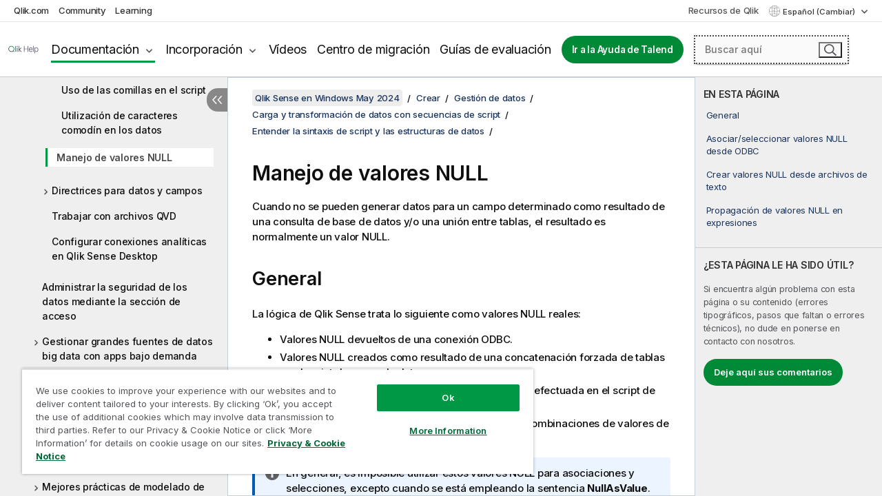

--- FILE ---
content_type: text/html; charset=utf-8
request_url: https://help.qlik.com/es-ES/sense/May2024/Subsystems/Hub/Content/Sense_Hub/Scripting/null-value-handling.htm
body_size: 77240
content:

<!DOCTYPE html>
<html lang="es">
<head data-version="5.8.5.37">
    <meta charset="utf-8" />
    <meta name="viewport" content="width=device-width, initial-scale=1.0" />
        <meta name="guide-name" content="Qlik Sense en Windows" />
    <meta name="product" content="Qlik Sense en Windows" />
    <meta name="version" content="May 2024" />

        <script type="text/javascript" src="https://d2zcxm2u7ahqlt.cloudfront.net/5b4cc16bfe8667990b58e1df434da538/search-clients/db85c396-75a2-11ef-9c3f-0242ac12000b/an.js"></script>
    <script type="text/javascript" src="https://d2zcxm2u7ahqlt.cloudfront.net/5b4cc16bfe8667990b58e1df434da538/search-clients/db85c396-75a2-11ef-9c3f-0242ac12000b/searchbox.js"></script>
    <link rel="stylesheet" href="https://d2zcxm2u7ahqlt.cloudfront.net/5b4cc16bfe8667990b58e1df434da538/search-clients/db85c396-75a2-11ef-9c3f-0242ac12000b/searchbox.css" />


    <link rel="preconnect" href="https://fonts.googleapis.com" />
    <link rel="preconnect" href="https://fonts.gstatic.com" crossorigin="anonymous" />
    <link href="https://fonts.googleapis.com/css2?family=Inter:wght@100;200;300;400;500;600;700;800;900&display=swap" rel="stylesheet" />
    
    
    
		<link rel="canonical" href="https://help.qlik.com/es-ES/sense/November2025/Subsystems/Hub/Content/Sense_Hub/Scripting/null-value-handling.htm" />
				<link rel="alternate" hreflang="de-de" href="https://help.qlik.com/de-DE/sense/May2024/Subsystems/Hub/Content/Sense_Hub/Scripting/null-value-handling.htm" />
				<link rel="alternate" hreflang="en-us" href="https://help.qlik.com/en-US/sense/May2024/Subsystems/Hub/Content/Sense_Hub/Scripting/null-value-handling.htm" />
				<link rel="alternate" hreflang="fr-fr" href="https://help.qlik.com/fr-FR/sense/May2024/Subsystems/Hub/Content/Sense_Hub/Scripting/null-value-handling.htm" />
				<link rel="alternate" hreflang="it-it" href="https://help.qlik.com/it-IT/sense/May2024/Subsystems/Hub/Content/Sense_Hub/Scripting/null-value-handling.htm" />
				<link rel="alternate" hreflang="ja-jp" href="https://help.qlik.com/ja-JP/sense/May2024/Subsystems/Hub/Content/Sense_Hub/Scripting/null-value-handling.htm" />
				<link rel="alternate" hreflang="ko-kr" href="https://help.qlik.com/ko-KR/sense/May2024/Subsystems/Hub/Content/Sense_Hub/Scripting/null-value-handling.htm" />
				<link rel="alternate" hreflang="nl-nl" href="https://help.qlik.com/nl-NL/sense/May2024/Subsystems/Hub/Content/Sense_Hub/Scripting/null-value-handling.htm" />
				<link rel="alternate" hreflang="pl-pl" href="https://help.qlik.com/pl-PL/sense/May2024/Subsystems/Hub/Content/Sense_Hub/Scripting/null-value-handling.htm" />
				<link rel="alternate" hreflang="pt-br" href="https://help.qlik.com/pt-BR/sense/May2024/Subsystems/Hub/Content/Sense_Hub/Scripting/null-value-handling.htm" />
				<link rel="alternate" hreflang="ru-ru" href="https://help.qlik.com/ru-RU/sense/May2024/Subsystems/Hub/Content/Sense_Hub/Scripting/null-value-handling.htm" />
				<link rel="alternate" hreflang="sv-se" href="https://help.qlik.com/sv-SE/sense/May2024/Subsystems/Hub/Content/Sense_Hub/Scripting/null-value-handling.htm" />
				<link rel="alternate" hreflang="tr-tr" href="https://help.qlik.com/tr-TR/sense/May2024/Subsystems/Hub/Content/Sense_Hub/Scripting/null-value-handling.htm" />
				<link rel="alternate" hreflang="zh-cn" href="https://help.qlik.com/zh-CN/sense/May2024/Subsystems/Hub/Content/Sense_Hub/Scripting/null-value-handling.htm" />
				<link rel="alternate" hreflang="zh-tw" href="https://help.qlik.com/zh-TW/sense/May2024/Subsystems/Hub/Content/Sense_Hub/Scripting/null-value-handling.htm" />
		<link rel="alternate" hreflang="x-default" href="https://help.qlik.com/en-US/sense/May2024/Subsystems/Hub/Content/Sense_Hub/Scripting/null-value-handling.htm" />


    <title>Manejo de valores  NULL | Qlik Sense en Windows Ayuda</title>
    
    

    <script type="application/ld+json">
        {
        "@context": "https://schema.org",
        "@type": "BreadcrumbList",
        "itemListElement": [
{
"@type": "ListItem",
"position": 1,
"name": "Qlik Sense en Windows",
"item": "https://help.qlik.com/es-ES/sense/May2024"
},
{
"@type": "ListItem",
"position": 2,
"name": "Crear",
"item": "https://help.qlik.com/es-ES/sense/May2024/Subsystems/Hub/Content/Sense_Hub/Introduction/create.htm"
},
{
"@type": "ListItem",
"position": 3,
"name": "Gestión de datos",
"item": "https://help.qlik.com/es-ES/sense/May2024/Subsystems/Hub/Content/Sense_Hub/LoadData/load-data.htm"
},
{
"@type": "ListItem",
"position": 4,
"name": "Carga y transformación de datos con secuencias de script",
"item": "https://help.qlik.com/es-ES/sense/May2024/Subsystems/Hub/Content/Sense_Hub/Scripting/introduction-data-modeling.htm"
},
{
"@type": "ListItem",
"position": 5,
"name": "Entender la sintaxis de script y las estructuras de datos",
"item": "https://help.qlik.com/es-ES/sense/May2024/Subsystems/Hub/Content/Sense_Hub/LoadData/understand-data-structures.htm"
},
{
"@type": "ListItem",
"position": 6,
"name": "Manejo de valores  NULL"
}
        ]
        }
    </script>


    
        <link rel="shortcut icon" type="image/ico" href="/favicon.png?v=cYBi6b1DQtYtcF7OSPc3EOSLLSqQ-A6E_gjO45eigZw" />
        <link rel="stylesheet" href="/css/styles.min.css?v=5.8.5.37" />
    
    

    
    
    


    

</head>
<body class="">


<script>/* <![CDATA[ */var dataLayer = [{'site':'help'}];/* ]]> */</script>
<!-- Google Tag Manager -->
<noscript><iframe src="https://www.googletagmanager.com/ns.html?id=GTM-P7VJSX"
height ="0" width ="0" style ="display:none;visibility:hidden" ></iframe></noscript>
<script>// <![CDATA[
(function(w,d,s,l,i){w[l]=w[l]||[];w[l].push({'gtm.start':
new Date().getTime(),event:'gtm.js'});var f=d.getElementsByTagName(s)[0],
j=d.createElement(s),dl=l!='dataLayer'?'&l='+l:'';j.async=true;j.src=
'//www.googletagmanager.com/gtm.js?id='+i+dl;f.parentNode.insertBefore(j,f);
})(window,document,'script','dataLayer','GTM-P7VJSX');
// ]]></script>
<!-- End Google Tag Manager -->



<input type="hidden" id="basePrefix" value="" />
<input type="hidden" id="baseLanguage" value="es-ES" />
<input type="hidden" id="baseType" value="sense" />
<input type="hidden" id="baseVersion" value="May2024" />

    <input type="hidden" id="index" value="116" />
    <input type="hidden" id="baseUrl" value="/es-ES/sense/May2024" />
    


    <div id="wrap">
        
        
            

<div id="mega">
    

    

    <a href="javascript:skipToMain('main');" class="skip-button">Saltar al contenido principal</a>
        <a href="javascript:skipToMain('complementary');" class="skip-button hidden-mobile">Saltar al contenido complementario</a>

    <header>
        <div class="utilities">
            <ul>
                <li><a href="https://www.qlik.com/?ga-link=qlikhelp-gnav-qlikcom">Qlik.com</a></li>
                <li><a href="https://community.qlik.com/?ga-link=qlikhelp-gnav-community">Community</a></li>
                <li><a href="https://learning.qlik.com/?ga-link=qlikhelp-gnav-learning">Learning</a></li>
            </ul>

            <div class="link">
                <a href="/es-ES/Qlik-Resources.htm">Recursos de Qlik</a>
            </div>

            <div class="dropdown language">
	<button  aria-controls="languages-list1" aria-expanded="false" aria-label="Espa&#xF1;ol est&#xE1; seleccionado actualmente. (Men&#xFA; de idiomas)">
		Espa&#xF1;ol (Cambiar)
	</button>
	<div aria-hidden="true" id="languages-list1">

		<ul aria-label="Men&#xFA; con 15 elementos.">
				<li><a href="/de-DE/sense/May2024/Subsystems/Hub/Content/Sense_Hub/Scripting/null-value-handling.htm" lang="de" tabindex="-1" rel="nofollow" aria-label="Elemento 1 de 15. Deutsch">Deutsch</a></li>
				<li><a href="/en-US/sense/May2024/Subsystems/Hub/Content/Sense_Hub/Scripting/null-value-handling.htm" lang="en" tabindex="-1" rel="nofollow" aria-label="Elemento 2 de 15. English">English</a></li>
				<li><a href="/es-ES/sense/May2024/Subsystems/Hub/Content/Sense_Hub/Scripting/null-value-handling.htm" lang="es" tabindex="-1" rel="nofollow" aria-label="Elemento 3 de 15. Espa&#xF1;ol">Espa&#xF1;ol</a></li>
				<li><a href="/fr-FR/sense/May2024/Subsystems/Hub/Content/Sense_Hub/Scripting/null-value-handling.htm" lang="fr" tabindex="-1" rel="nofollow" aria-label="Elemento 4 de 15. Fran&#xE7;ais">Fran&#xE7;ais</a></li>
				<li><a href="/it-IT/sense/May2024/Subsystems/Hub/Content/Sense_Hub/Scripting/null-value-handling.htm" lang="it" tabindex="-1" rel="nofollow" aria-label="Elemento 5 de 15. Italiano">Italiano</a></li>
				<li><a href="/ja-JP/sense/May2024/Subsystems/Hub/Content/Sense_Hub/Scripting/null-value-handling.htm" lang="ja" tabindex="-1" rel="nofollow" aria-label="Elemento 6 de 15. &#x65E5;&#x672C;&#x8A9E;">&#x65E5;&#x672C;&#x8A9E;</a></li>
				<li><a href="/ko-KR/sense/May2024/Subsystems/Hub/Content/Sense_Hub/Scripting/null-value-handling.htm" lang="ko" tabindex="-1" rel="nofollow" aria-label="Elemento 7 de 15. &#xD55C;&#xAD6D;&#xC5B4;">&#xD55C;&#xAD6D;&#xC5B4;</a></li>
				<li><a href="/nl-NL/sense/May2024/Subsystems/Hub/Content/Sense_Hub/Scripting/null-value-handling.htm" lang="nl" tabindex="-1" rel="nofollow" aria-label="Elemento 8 de 15. Nederlands">Nederlands</a></li>
				<li><a href="/pl-PL/sense/May2024/Subsystems/Hub/Content/Sense_Hub/Scripting/null-value-handling.htm" lang="pl" tabindex="-1" rel="nofollow" aria-label="Elemento 9 de 15. Polski">Polski</a></li>
				<li><a href="/pt-BR/sense/May2024/Subsystems/Hub/Content/Sense_Hub/Scripting/null-value-handling.htm" lang="pt" tabindex="-1" rel="nofollow" aria-label="Elemento 10 de 15. Portugu&#xEA;s (Brasil)">Portugu&#xEA;s (Brasil)</a></li>
				<li><a href="/ru-RU/sense/May2024/Subsystems/Hub/Content/Sense_Hub/Scripting/null-value-handling.htm" lang="ru" tabindex="-1" rel="nofollow" aria-label="Elemento 11 de 15. &#x420;&#x443;&#x441;&#x441;&#x43A;&#x438;&#x439;">&#x420;&#x443;&#x441;&#x441;&#x43A;&#x438;&#x439;</a></li>
				<li><a href="/sv-SE/sense/May2024/Subsystems/Hub/Content/Sense_Hub/Scripting/null-value-handling.htm" lang="sv" tabindex="-1" rel="nofollow" aria-label="Elemento 12 de 15. Svenska">Svenska</a></li>
				<li><a href="/tr-TR/sense/May2024/Subsystems/Hub/Content/Sense_Hub/Scripting/null-value-handling.htm" lang="tr" tabindex="-1" rel="nofollow" aria-label="Elemento 13 de 15. T&#xFC;rk&#xE7;e">T&#xFC;rk&#xE7;e</a></li>
				<li><a href="/zh-CN/sense/May2024/Subsystems/Hub/Content/Sense_Hub/Scripting/null-value-handling.htm" lang="zh" tabindex="-1" rel="nofollow" aria-label="Elemento 14 de 15. &#x4E2D;&#x6587;&#xFF08;&#x4E2D;&#x56FD;&#xFF09;">&#x4E2D;&#x6587;&#xFF08;&#x4E2D;&#x56FD;&#xFF09;</a></li>
				<li><a href="/zh-TW/sense/May2024/Subsystems/Hub/Content/Sense_Hub/Scripting/null-value-handling.htm" lang="zh" tabindex="-1" rel="nofollow" aria-label="Elemento 15 de 15. &#x4E2D;&#x6587;&#xFF08;&#x53F0;&#x7063;&#xFF09;">&#x4E2D;&#x6587;&#xFF08;&#x53F0;&#x7063;&#xFF09;</a></li>
		</ul>
	</div>
	<div class="clearfix" aria-hidden="true"></div>
</div>
        </div>

        <div class="navigation">

            <div class="mobile-close-button mobile-menu-close-button">
                <button><span class="visually-hidden">Cerrar</span></button>
            </div>
            <nav>

                <div class="logo mobile">
                    <a href="/es-ES/" class="mega-logo">
                        <img src="/img/logos/Qlik-Help-2024.svg" alt="Página de inicio de la Ayuda de Qlik" />
                        <span class=" external"></span>
                    </a>
                </div>

                <ul>
                    <li class="logo">
                        <a href="/es-ES/" class="mega-logo">
                            <img src="/img/logos/Qlik-Help-2024.svg" alt="Página de inicio de la Ayuda de Qlik" />
                            <span class=" external"></span>
                        </a>
                    </li>

                    <li class="pushdown">
                        <a href="javascript:void(0);" class="selected" aria-controls="mega-products-list" aria-expanded="false">Documentación</a>
                        <div class="pushdown-list documentation-list doc-tabs " id="mega-products-list" aria-hidden="true">

                            <div class="doc-category-list">
                                <ul>
                                    <li class="doc-category-link" id="tab1"><a href="javascript:void(0);">Cloud</a></li>
                                    <li class="doc-category-link" id="tab2"><a href="javascript:void(0);">Client-Managed</a></li>
                                    <li class="doc-category-link" id="tab3"><a href="javascript:void(0);">Documentación adicional</a></li>
                                </ul>
                            </div>

                            <a href="javascript:void(0);" class="mobile doc-category-link" id="tab1">Cloud</a>
                            <div role="tabpanel" id="tabs1_tab1_panel" class="tabpanel">
                                <div>
                                    <h2>Qlik Cloud</h2>
                                    <ul class="two">
                                        <li><a href="/es-ES/cloud-services/">Inicio</a></li>
                                        <li><a href="/es-ES/cloud-services/Subsystems/Hub/Content/Global_Common/HelpSites/introducing-qlik-cloud.htm">Introducción</a></li>
                                        <li><a href="/es-ES/cloud-services/csh/client/ChangeLogSaaS">Novedades en Qlik Cloud</a></li>
                                        <li><a href="/es-ES/cloud-services/Subsystems/Hub/Content/Global_Common/HelpSites/Talend-capabilities.htm">Qué es Qlik Talend Cloud</a></li>
                                        <li><a href="/es-ES/cloud-services/Subsystems/Hub/Content/Sense_Hub/Introduction/analyzing-data.htm">Analítica</a></li>
                                        <li><a href="/es-ES/cloud-services/Subsystems/Hub/Content/Sense_Hub/DataIntegration/Introduction/Data-services.htm">Integración de datos</a></li>
                                        <li><a href="/es-ES/cloud-services/Subsystems/Hub/Content/Sense_Hub/Introduction/qlik-sense-administration.htm">Administración</a></li>
                                        <li><a href="/es-ES/cloud-services/Subsystems/Hub/Content/Sense_QlikAutomation/introduction/home-automation.htm">Automatizaciones</a></li>
                                        <li><a href="https://qlik.dev/" class="see-also-link-external" target="_blank">Desarrollo</a></li>
                                    </ul>
                                </div>
                                <div>
                                    <h2>Otras soluciones en la nube</h2>
                                    <ul>
                                        <li><a href="/es-ES/cloud-services/Content/Sense_Helpsites/Home-talend-cloud.htm">Talend Cloud</a></li>
                                        <li><a href="https://talend.qlik.dev/apis/" class="see-also-link-external" target="_blank">Talend API Portal</a></li>
                                        <li><a href="https://www.stitchdata.com/docs/" class="see-also-link-external" target="_blank">Stitch</a></li>
                                        <li><a href="/es-ES/upsolver">Upsolver</a></li>
                                    </ul>
                                </div>
                            </div>

                            <a href="javascript:void(0);" class="mobile doc-category-link" id="tab2">Client-Managed</a>
                            <div role="tabpanel" id="tabs1_tab2_panel" class="tabpanel">
                                <div>
                                    <h2>Administrado por el cliente - Analítica</h2>
                                    <ul class="two">
                                        <!-- client managed analytics -->
                                        <li><a tabindex="-1" href="/es-ES/sense/Content/Sense_Helpsites/Home.htm">Qlik Sense para usuarios</a></li>
                                        <li><a tabindex="-1" href="/es-ES/sense-admin">Qlik Sense para administradores</a></li>
                                        <li><a tabindex="-1" href="/es-ES/sense-developer">Qlik Sense para desarrolladores</a></li>
                                        <li><a tabindex="-1" href="/es-ES/nprinting"><span lang="en">Qlik NPrinting</span></a></li>
                                        <li><a tabindex="-1" href="/es-ES/connectors"><span lang="en">Connectors</span></a></li>
                                        <li><a tabindex="-1" href="/es-ES/geoanalytics"><span lang="en">Qlik GeoAnalytics</span></a></li>
                                        <li><a tabindex="-1" href="/es-ES/alerting"><span lang="en">Qlik Alerting</span></a></li>
                                        <li><a tabindex="-1" href="/es-ES/qlikview/Content/QV_HelpSites/Home.htm"><span lang="en">QlikView</span> para usuarios y administradores</a></li>
                                        <li><a tabindex="-1" href="/es-ES/qlikview-developer"><span lang="en">QlikView</span> para desarrolladores</a></li>
                                        <li><a tabindex="-1" href="/es-ES/governance-dashboard"><span lang="en">Governance Dashboard</span></a></li>
                                    </ul>
                                </div>
                                <div>
                                    <h2>Administrado por el cliente - Integración de datos</h2>
                                    <ul class="two">
                                        <!-- client managed data integration -->
                                        <li><a tabindex="-1" href="/es-ES/replicate"><span lang="en">Qlik Replicate</span></a></li>
                                        <li><a tabindex="-1" href="/es-ES/compose"><span lang="en">Qlik Compose</span></a></li>
                                        <li><a tabindex="-1" href="/es-ES/enterprise-manager"><span lang="en">Qlik Enterprise Manager</span></a></li>
                                        <li><a tabindex="-1" href="/es-ES/gold-client"><span lang="en">Qlik Gold Client</span></a></li>
                                        <li><a tabindex="-1" href="/es-ES/catalog"><span lang="en">Qlik Catalog</span></a></li>
                                        <li><a tabindex="-1" href="/es-ES/nodegraph"><span lang="en">NodeGraph (legacy)</span></a></li>
                                        <li><a href="/talend/es-ES/studio-user-guide/">Talend Studio</a></li>
                                        <li><a href="/talend/es-ES/esb-developer-guide/">Talend ESB</a></li>
                                        <li><a href="/talend/es-ES/administration-center-user-guide">Talend Administration Center</a></li>
                                        <li><a href="/talend/es-ES/talend-data-catalog/">Talend Data Catalog</a></li>
                                        <li><a href="/talend/es-ES/data-preparation-user-guide/8.0">Talend Data Preparation</a></li>
                                        <li><a href="/talend/es-ES/data-stewardship-user-guide/8.0">Talend Data Stewardship</a></li>
                                    </ul>
                                </div>
                            </div>

                            <a href="javascript:void(0);" class="mobile doc-category-link" id="tab3">Documentación adicional</a>
                            <div role="tabpanel" id="tabs1_tab3_panel" class="tabpanel">
                                <div>
                                    <h2>Documentación adicional</h2>
                                    <ul>
                                        <li><a href="/es-ES/archive" class="archive-link">Archivo de documentación de Qlik</a></li>
                                        <li><a href="/talend/es-ES/archive" class="archive-link">Archivo de documentación de Talend</a></li>
                                        <li><div class="talend-logo"></div><a href="/talend/es-ES/">Buscar ayuda sobre los productos de Qlik Talend</a></li>
                                    </ul>
                                </div>
                            </div>
                            <div class="doc-lightbox"></div>
                        </div>

                    </li>

                    <li class="pushdown">
                        <a href="javascript:void(0);" aria-controls="mega-onboarding-list" aria-expanded="false">Incorporación</a>

                        <div class="pushdown-list documentation-list doc-tabs " id="mega-onboarding-list" aria-hidden="true">

                            <div class="doc-category-list">
                                <ul>
                                    <li class="doc-category-link" id="tab8"><a href="javascript:void(0);">Empezar con la analítica</a></li>
                                    <li class="doc-category-link" id="tab9"><a href="javascript:void(0);">Comenzar con la integración de datos</a></li>
                                </ul>
                            </div>

                            <div role="tabpanel" id="tabs1_tab8_panel" class="tabpanel">
                                <div>
                                    <h2>Incorporación de usuarios de análisis</h2>
                                    <ul class="two">
                                        <li><a tabindex="-1" href="/es-ES/onboarding">Empezar con la analítica de <span lang="en">Qlik Sense</span></a></li>

                                        <li><a tabindex="-1" href="/es-ES/onboarding/qlik-cloud-analytics-standard"><span lang="en">Administrar Qlik Cloud Analytics Estándar</span></a></li>
                                        <li><a tabindex="-1" href="/es-ES/onboarding/qlik-cloud-analytics-premium-enterprise"><span lang="en">Administrar Qlik Cloud Analytics Premium y Enterprise</span></a></li>
                                        <li><a tabindex="-1" href="/es-ES/onboarding/qlik-sense-business-admins">Administrar <span lang="en">Qlik Sense</span> <span lang="en">Business</span></a></li>
                                        <li><a tabindex="-1" href="/es-ES/onboarding/qlik-sense-enterprise-saas-admins">Administrar <span lang="en">Qlik Sense</span> <span lang="en">Enterprise SaaS</span></a></li>
                                        <li><a tabindex="-1" href="/es-ES/onboarding/qlik-cloud-government-admins"><span lang="en">Administrar Qlik Cloud Government</span></a></li>

                                        <li><a tabindex="-1" href="/es-ES/onboarding/qlik-sense-enterprise-windows-admins">Administrar <span lang="en">Qlik Sense</span> <span lang="en">Enterprise</span> en <span lang="en">Windows</span></a></li>
                                    </ul>
                                </div>
                            </div>
                            <div role="tabpanel" id="tabs1_tab9_panel" class="tabpanel">
                                <div>
                                    <h2>Incorporación de usuarios de integración de datos</h2>
                                    <ul class="">
                                        <li><a tabindex="-1" href="/es-ES/cloud-services/Subsystems/Hub/Content/Sense_Hub/DataIntegration/Introduction/Getting-started-QTC.htm"><span lang="en">Comenzar con Qlik Talend Data Integration Cloud</span></a></li>
                                        <li><a tabindex="-1" href="/talend/es-ES/talend-cloud-getting-started/Cloud/about-talend-cloud">Comenzar con Talend Cloud</a></li>
                                    </ul>
                                </div>
                            </div>                            
                            <div class="doc-lightbox"></div>
                        </div>
                    </li>


                    <li><a href="/es-ES/videos">Vídeos</a></li>

                    <li><a href="/es-ES/migration">Centro de migración</a></li>

                    <li class="mega-migration"><a href="/es-ES/evaluation-guides">Guías de evaluación</a></li>

                    <li class="hidden-desktop"><a href="/es-ES/Qlik-Resources.htm">Recursos de Qlik</a></li>

                            <li><a class="button goto" href="/talend/es-ES/">Ir a la Ayuda de Talend</a></li>


                    <li class="dropdown language-mobile">
	<a href="javascript:void(0);" aria-controls="languages-list2" aria-expanded="false" aria-label="Espa&#xF1;ol est&#xE1; seleccionado actualmente. (Men&#xFA; de idiomas)">
		Espa&#xF1;ol (Cambiar)
	</a>
	<div aria-hidden="true" id="languages-list2">

		<ul aria-label="Men&#xFA; con 15 elementos.">
				<li><a href="/de-DE/sense/May2024/Subsystems/Hub/Content/Sense_Hub/Scripting/null-value-handling.htm" lang="de" tabindex="-1" rel="nofollow" aria-label="Elemento 1 de 15. Deutsch">Deutsch</a></li>
				<li><a href="/en-US/sense/May2024/Subsystems/Hub/Content/Sense_Hub/Scripting/null-value-handling.htm" lang="en" tabindex="-1" rel="nofollow" aria-label="Elemento 2 de 15. English">English</a></li>
				<li><a href="/es-ES/sense/May2024/Subsystems/Hub/Content/Sense_Hub/Scripting/null-value-handling.htm" lang="es" tabindex="-1" rel="nofollow" aria-label="Elemento 3 de 15. Espa&#xF1;ol">Espa&#xF1;ol</a></li>
				<li><a href="/fr-FR/sense/May2024/Subsystems/Hub/Content/Sense_Hub/Scripting/null-value-handling.htm" lang="fr" tabindex="-1" rel="nofollow" aria-label="Elemento 4 de 15. Fran&#xE7;ais">Fran&#xE7;ais</a></li>
				<li><a href="/it-IT/sense/May2024/Subsystems/Hub/Content/Sense_Hub/Scripting/null-value-handling.htm" lang="it" tabindex="-1" rel="nofollow" aria-label="Elemento 5 de 15. Italiano">Italiano</a></li>
				<li><a href="/ja-JP/sense/May2024/Subsystems/Hub/Content/Sense_Hub/Scripting/null-value-handling.htm" lang="ja" tabindex="-1" rel="nofollow" aria-label="Elemento 6 de 15. &#x65E5;&#x672C;&#x8A9E;">&#x65E5;&#x672C;&#x8A9E;</a></li>
				<li><a href="/ko-KR/sense/May2024/Subsystems/Hub/Content/Sense_Hub/Scripting/null-value-handling.htm" lang="ko" tabindex="-1" rel="nofollow" aria-label="Elemento 7 de 15. &#xD55C;&#xAD6D;&#xC5B4;">&#xD55C;&#xAD6D;&#xC5B4;</a></li>
				<li><a href="/nl-NL/sense/May2024/Subsystems/Hub/Content/Sense_Hub/Scripting/null-value-handling.htm" lang="nl" tabindex="-1" rel="nofollow" aria-label="Elemento 8 de 15. Nederlands">Nederlands</a></li>
				<li><a href="/pl-PL/sense/May2024/Subsystems/Hub/Content/Sense_Hub/Scripting/null-value-handling.htm" lang="pl" tabindex="-1" rel="nofollow" aria-label="Elemento 9 de 15. Polski">Polski</a></li>
				<li><a href="/pt-BR/sense/May2024/Subsystems/Hub/Content/Sense_Hub/Scripting/null-value-handling.htm" lang="pt" tabindex="-1" rel="nofollow" aria-label="Elemento 10 de 15. Portugu&#xEA;s (Brasil)">Portugu&#xEA;s (Brasil)</a></li>
				<li><a href="/ru-RU/sense/May2024/Subsystems/Hub/Content/Sense_Hub/Scripting/null-value-handling.htm" lang="ru" tabindex="-1" rel="nofollow" aria-label="Elemento 11 de 15. &#x420;&#x443;&#x441;&#x441;&#x43A;&#x438;&#x439;">&#x420;&#x443;&#x441;&#x441;&#x43A;&#x438;&#x439;</a></li>
				<li><a href="/sv-SE/sense/May2024/Subsystems/Hub/Content/Sense_Hub/Scripting/null-value-handling.htm" lang="sv" tabindex="-1" rel="nofollow" aria-label="Elemento 12 de 15. Svenska">Svenska</a></li>
				<li><a href="/tr-TR/sense/May2024/Subsystems/Hub/Content/Sense_Hub/Scripting/null-value-handling.htm" lang="tr" tabindex="-1" rel="nofollow" aria-label="Elemento 13 de 15. T&#xFC;rk&#xE7;e">T&#xFC;rk&#xE7;e</a></li>
				<li><a href="/zh-CN/sense/May2024/Subsystems/Hub/Content/Sense_Hub/Scripting/null-value-handling.htm" lang="zh" tabindex="-1" rel="nofollow" aria-label="Elemento 14 de 15. &#x4E2D;&#x6587;&#xFF08;&#x4E2D;&#x56FD;&#xFF09;">&#x4E2D;&#x6587;&#xFF08;&#x4E2D;&#x56FD;&#xFF09;</a></li>
				<li><a href="/zh-TW/sense/May2024/Subsystems/Hub/Content/Sense_Hub/Scripting/null-value-handling.htm" lang="zh" tabindex="-1" rel="nofollow" aria-label="Elemento 15 de 15. &#x4E2D;&#x6587;&#xFF08;&#x53F0;&#x7063;&#xFF09;">&#x4E2D;&#x6587;&#xFF08;&#x53F0;&#x7063;&#xFF09;</a></li>
		</ul>
	</div>
	<div class="clearfix" aria-hidden="true"></div>
</li>
                </ul>
            </nav>

            <div class="search-container">

                <button>Buscar</button>
                    <div id="auto" class="su-box">
                        <div ng-controller="SearchautoController">
                            <div bind-html-compile="autocompleteHtml">
                                <span class="su-placeholder" tabindex="0">
    Cargando la búsqueda de SearchUnify<span class="su-dots"></span>
    <span class="su-support-link">
        Si necesita ayuda con su producto, comuníquese con el Soporte de Qlik.<br/>
        <a href="https://customerportal.qlik.com/knowledge" target="_blank">Portal de clientes de Qlik</a>
    </span>
</span>
                            </div>
                        </div>
                    </div>
            </div>



            <button class="mobile-menu-button">Menú</button>
        </div>


    </header>

    <div class="search-box mobile">
        <div class="search-cancel">
            <button><span class="visually-hidden">Cerrar</span></button>
        </div>
            <span class="su-placeholder" tabindex="0">
    Cargando la búsqueda de SearchUnify<span class="su-dots"></span>
    <span class="su-support-link">
        Si necesita ayuda con su producto, comuníquese con el Soporte de Qlik.<br/>
        <a href="https://customerportal.qlik.com/knowledge" target="_blank">Portal de clientes de Qlik</a>
    </span>
</span>
    </div>
    

</div>



        <div class="main ">
                

            <div class="container content">
                <div class="navigation-pane col-3">
                    <button class="hide-toc" aria-label="Ocultar tabla de contenidos" data-text-hide="Ocultar tabla de contenidos" data-text-show="Mostrar tabla de contenidos"></button>
                    
                    
        <aside class="navigation">
            <div class="tree-header">
                <div class="header-items">
                    <div class="content-button open">
                        <button class="button" aria-label="Mostrar tabla de contenidos"></button>
                    </div>
                    <div class="content-button close">
                        <button class="button" aria-label="Ocultar tabla de contenidos"></button>
                    </div>

                        <div class="website-name">
        <h2 id="website-name-header" class="sense">
            <a href="/es-ES/sense/May2024/">
<span lang="en">Qlik&#160;Sense</span><sup><small>&#174;</small></sup><span class="sub">en <span lang="en">Windows</span></span>            </a>

        </h2>
    </div>


                    <div class="navigation-help" aria-label="La región de navegación que aparece a continuación es una vista de árbol. Use la tecla de tabulador para navegar por el árbol, y las teclas de flecha derecha e izquierda para expandir las ramas."><p>Navegar</p></div>

                </div>
            </div>
            <input type="hidden" id="version-name" value="May 2024" />

            <div class="version-selector dropdown mini">
                <button aria-controls="ws-es-ES-sense-May2024" aria-label="May 2024 est&#xE1; seleccionado actualmente. (Men&#xFA; de versiones)" aria-expanded="false">  
                    May 2024<span class="version-help"> (Cambiar)</span>
                </button>
                <ul id="ws-es-ES-sense-May2024" aria-hidden="true" aria-label="Men&#xFA; con 5 elementos.">

                        <li><a tabindex="-1" aria-label="Elemento 1 de 5. November 2025" href="/es-ES/sense/November2025/Subsystems/Hub/Content/Sense_Hub/Scripting/null-value-handling.htm?ver=13" rel="nofollow">November 2025</a></li>
                        <li><a tabindex="-1" aria-label="Elemento 2 de 5. May 2025" href="/es-ES/sense/May2025/Subsystems/Hub/Content/Sense_Hub/Scripting/null-value-handling.htm?ver=6" rel="nofollow">May 2025</a></li>
                        <li><a tabindex="-1" aria-label="Elemento 3 de 5. November 2024" href="/es-ES/sense/November2024/Subsystems/Hub/Content/Sense_Hub/Scripting/null-value-handling.htm?ver=29" rel="nofollow">November 2024</a></li>
                        <li><a tabindex="-1" aria-label="Elemento 4 de 5. May 2024" href="/es-ES/sense/May2024/Subsystems/Hub/Content/Sense_Hub/Scripting/null-value-handling.htm?ver=41" rel="nofollow">May 2024</a></li>
                        <li><a tabindex="-1" aria-label="Elemento 5 de 5. February 2024" href="/es-ES/sense/February2024/Subsystems/Hub/Content/Sense_Hub/Scripting/null-value-handling.htm?ver=12" rel="nofollow">February 2024</a></li>

                </ul>
            </div>


            <button class="horizontal-nav-close-button">Back</button>
            <nav>
                		<ul role=tree id=tree0 aria-labelledby=website-name-header tabindex=0>
		<li role="treeitem" id="tocitem-1" data-index="1"  aria-labelledby="tocitem-1">
            <a href="/es-ES/sense/May2024/Content/Sense_Helpsites/Home.htm">Qlik Sense en la ayuda de Windows</a>
			
        </li>
		<li role="treeitem" id="tocitem-2" data-index="2"  aria-expanded="false" aria-labelledby="tocitem-2">
                <div class="toggle" aria-hidden="true"></div>
            <a href="/es-ES/sense/May2024/Content/Sense_Helpsites/WhatsNew/What-is-new-QlikSense.htm">Novedades en Qlik Sense</a>
			
        </li>
		<li role="treeitem" id="tocitem-12" data-index="12"  aria-expanded="false" aria-labelledby="tocitem-12">
                <div class="toggle" aria-hidden="true"></div>
            <a href="/es-ES/sense/May2024/Subsystems/Hub/Content/Sense_Hub/Introduction/get-started.htm">Comenzar a usar Qlik Sense</a>
			
        </li>
		<li role="treeitem" id="tocitem-53" data-index="53"  aria-expanded="true" aria-labelledby="tocitem-53">
                <div class="toggle" aria-hidden="true"></div>
            <a href="/es-ES/sense/May2024/Subsystems/Hub/Content/Sense_Hub/Introduction/create.htm">Crear</a>
			
		<ul role=group class=cloud aria-labelledby=tocitem-116>
		<li role="treeitem" id="tocitem-54" data-index="54"  aria-expanded="true" aria-labelledby="tocitem-54">
                <div class="toggle" aria-hidden="true"></div>
            <a href="/es-ES/sense/May2024/Subsystems/Hub/Content/Sense_Hub/LoadData/load-data.htm">Gesti&#xF3;n de datos</a>
			
		<ul role=group class=cloud aria-labelledby=tocitem-116>
		<li role="treeitem" id="tocitem-55" data-index="55"  aria-expanded="false" aria-labelledby="tocitem-55">
                <div class="toggle" aria-hidden="true"></div>
            <a href="/es-ES/sense/May2024/Subsystems/Hub/Content/Sense_Hub/LoadData/managing-data.htm">Cargar y administrar datos con el Gestor de datos</a>
			
        </li>
		<li role="treeitem" id="tocitem-82" data-index="82"  aria-expanded="true" aria-labelledby="tocitem-82">
                <div class="toggle" aria-hidden="true"></div>
            <a href="/es-ES/sense/May2024/Subsystems/Hub/Content/Sense_Hub/Scripting/introduction-data-modeling.htm">Carga y transformaci&#xF3;n de datos con secuencias de script</a>
			
		<ul role=group class=cloud aria-labelledby=tocitem-116>
		<li role="treeitem" id="tocitem-83" data-index="83"  aria-expanded="false" aria-labelledby="tocitem-83">
                <div class="toggle" aria-hidden="true"></div>
            <a href="/es-ES/sense/May2024/Subsystems/Hub/Content/Sense_Hub/LoadData/use-data-load-editor.htm">Usar el editor de carga de datos</a>
			
        </li>
		<li role="treeitem" id="tocitem-93" data-index="93"  aria-expanded="true" aria-labelledby="tocitem-93">
                <div class="toggle" aria-hidden="true"></div>
            <a href="/es-ES/sense/May2024/Subsystems/Hub/Content/Sense_Hub/LoadData/understand-data-structures.htm">Entender la sintaxis de script y las estructuras de datos</a>
			
		<ul role=group class=cloud aria-labelledby=tocitem-116>
		<li role="treeitem" id="tocitem-94" data-index="94"  aria-expanded="false" aria-labelledby="tocitem-94">
                <div class="toggle" aria-hidden="true"></div>
            <a href="/es-ES/sense/May2024/Subsystems/Hub/Content/Sense_Hub/Scripting/fields.htm">Campos</a>
			
        </li>
		<li role="treeitem" id="tocitem-99" data-index="99"  aria-expanded="false" aria-labelledby="tocitem-99">
                <div class="toggle" aria-hidden="true"></div>
            <a href="/es-ES/sense/May2024/Subsystems/Hub/Content/Sense_Hub/Scripting/logical-tables.htm">Tablas l&#xF3;gicas</a>
			
        </li>
		<li role="treeitem" id="tocitem-107" data-index="107"  aria-expanded="false" aria-labelledby="tocitem-107">
                <div class="toggle" aria-hidden="true"></div>
            <a href="/es-ES/sense/May2024/Subsystems/Hub/Content/Sense_Hub/Scripting/data-types.htm">Tipos de datos</a>
			
        </li>
		<li role="treeitem" id="tocitem-110" data-index="110"  aria-expanded="false" aria-labelledby="tocitem-110">
                <div class="toggle" aria-hidden="true"></div>
            <a href="/es-ES/sense/May2024/Subsystems/Hub/Content/Sense_Hub/Scripting/dollar-sign-expansions.htm">Expansiones de signo d&#xF3;lar</a>
			
        </li>
		<li role="treeitem" id="tocitem-114" data-index="114"  aria-labelledby="tocitem-114">
            <a href="/es-ES/sense/May2024/Subsystems/Hub/Content/Sense_Hub/Scripting/use-quotes-in-script.htm">Uso de las comillas en el script</a>
			
        </li>
		<li role="treeitem" id="tocitem-115" data-index="115"  aria-labelledby="tocitem-115">
            <a href="/es-ES/sense/May2024/Subsystems/Hub/Content/Sense_Hub/DataSource/wild-cards-in-data.htm">Utilizaci&#xF3;n de caracteres comod&#xED;n en los datos</a>
			
        </li>
		<li role="treeitem" id="tocitem-116" data-index="116"  class="active" aria-labelledby="tocitem-116">
            <a href="/es-ES/sense/May2024/Subsystems/Hub/Content/Sense_Hub/Scripting/null-value-handling.htm">Manejo de valores  NULL</a>
			
        </li>
        </ul>        </li>
		<li role="treeitem" id="tocitem-117" data-index="117"  aria-expanded="false" aria-labelledby="tocitem-117">
                <div class="toggle" aria-hidden="true"></div>
            <a href="/es-ES/sense/May2024/Subsystems/Hub/Content/Sense_Hub/Introduction/guidelines-data-fields.htm">Directrices para datos y campos</a>
			
        </li>
		<li role="treeitem" id="tocitem-119" data-index="119"  aria-labelledby="tocitem-119">
            <a href="/es-ES/sense/May2024/Subsystems/Hub/Content/Sense_Hub/Scripting/work-with-QVD-files.htm">Trabajar con archivos QVD</a>
			
        </li>
		<li role="treeitem" id="tocitem-120" data-index="120"  aria-labelledby="tocitem-120">
            <a href="/es-ES/sense/May2024/Subsystems/Hub/Content/Sense_Hub/Introduction/configure-analytic-connection-desktop.htm">Configurar conexiones anal&#xED;ticas en Qlik Sense Desktop</a>
			
        </li>
        </ul>        </li>
		<li role="treeitem" id="tocitem-121" data-index="121"  aria-labelledby="tocitem-121">
            <a href="/es-ES/sense/May2024/Subsystems/Hub/Content/Sense_Hub/Scripting/Security/manage-security-with-section-access.htm">Administrar la seguridad de los datos mediante la secci&#xF3;n de acceso</a>
			
        </li>
		<li role="treeitem" id="tocitem-122" data-index="122"  aria-expanded="false" aria-labelledby="tocitem-122">
                <div class="toggle" aria-hidden="true"></div>
            <a href="/es-ES/sense/May2024/Subsystems/Hub/Content/Sense_Hub/DataSource/Manage-big-data.htm">Gestionar grandes fuentes de datos big data con apps bajo demanda</a>
			
        </li>
		<li role="treeitem" id="tocitem-127" data-index="127"  aria-expanded="false" aria-labelledby="tocitem-127">
                <div class="toggle" aria-hidden="true"></div>
            <a href="/es-ES/sense/May2024/Subsystems/Hub/Content/Sense_Hub/DynamicViews/dynamic-views.htm">Administrar datos con vistas din&#xE1;micas</a>
			
        </li>
		<li role="treeitem" id="tocitem-131" data-index="131"  aria-expanded="false" aria-labelledby="tocitem-131">
                <div class="toggle" aria-hidden="true"></div>
            <a href="/es-ES/sense/May2024/Subsystems/Hub/Content/Sense_Hub/LoadData/connect-data-sources.htm">Conectar con fuentes de datos</a>
			
        </li>
		<li role="treeitem" id="tocitem-147" data-index="147"  aria-expanded="false" aria-labelledby="tocitem-147">
                <div class="toggle" aria-hidden="true"></div>
            <a href="/es-ES/sense/May2024/Subsystems/Hub/Content/Sense_Hub/DataModeling/view-data-model.htm">Ver y transformar el modelo de datos</a>
			
        </li>
		<li role="treeitem" id="tocitem-151" data-index="151"  aria-expanded="false" aria-labelledby="tocitem-151">
                <div class="toggle" aria-hidden="true"></div>
            <a href="/es-ES/sense/May2024/Subsystems/Hub/Content/Sense_Hub/DataModeling/best-practices-data-modeling.htm">Mejores pr&#xE1;cticas de modelado de datos</a>
			
        </li>
		<li role="treeitem" id="tocitem-162" data-index="162"  aria-expanded="false" aria-labelledby="tocitem-162">
                <div class="toggle" aria-hidden="true"></div>
            <a href="/es-ES/sense/May2024/Subsystems/Hub/Content/Sense_Hub/BusinessLogic/business_logic.htm">Personalizar los modelos l&#xF3;gicos para Insight Advisor</a>
			
        </li>
		<li role="treeitem" id="tocitem-183" data-index="183"  aria-labelledby="tocitem-183">
            <a href="/es-ES/sense/May2024/Subsystems/Hub/Content/Sense_Hub/Troubleshooting/troubleshooting-load-data.htm">Resoluci&#xF3;n de problemas - Cargar datos</a>
			
        </li>
        </ul>        </li>
		<li role="treeitem" id="tocitem-184" data-index="184"  aria-expanded="false" aria-labelledby="tocitem-184">
                <div class="toggle" aria-hidden="true"></div>
            <a href="/es-ES/sense/May2024/Subsystems/Hub/Content/Sense_Hub/Visualizations/create-apps-visualizations.htm">Crear apps</a>
			
        </li>
		<li role="treeitem" id="tocitem-206" data-index="206"  aria-expanded="false" aria-labelledby="tocitem-206">
                <div class="toggle" aria-hidden="true"></div>
            <a href="/es-ES/sense/May2024/Subsystems/Hub/Content/Sense_Hub/Visualizations/creating-visualization.htm">Visualizaciones</a>
			
        </li>
		<li role="treeitem" id="tocitem-364" data-index="364"  aria-expanded="false" aria-labelledby="tocitem-364">
                <div class="toggle" aria-hidden="true"></div>
            <a href="#">Sintaxis de script y funciones de gr&#xE1;ficos</a>
			
        </li>
        </ul>        </li>
		<li role="treeitem" id="tocitem-1019" data-index="1019"  aria-expanded="false" aria-labelledby="tocitem-1019">
                <div class="toggle" aria-hidden="true"></div>
            <a href="/es-ES/sense/May2024/Subsystems/Hub/Content/Sense_Hub/Introduction/Discover.htm">Descubrir</a>
			
        </li>
		<li role="treeitem" id="tocitem-1064" data-index="1064"  aria-expanded="false" aria-labelledby="tocitem-1064">
                <div class="toggle" aria-hidden="true"></div>
            <a href="/es-ES/sense/May2024/Subsystems/Hub/Content/Sense_Hub/Introduction/share-collaborate.htm">Colaborar</a>
			
        </li>
		<li role="treeitem" id="tocitem-1114" data-index="1114"  aria-labelledby="tocitem-1114">
            <a href="/es-ES/sense/May2024/Subsystems/Hub/Content/Sense_Hub/Introduction/developer-help.htm">Ayuda para desarrolladores</a>
			
        </li>
		<li role="treeitem" id="tocitem-1115" data-index="1115"  aria-expanded="false" aria-labelledby="tocitem-1115">
                <div class="toggle" aria-hidden="true"></div>
            <a href="/es-ES/sense/May2024/Content/Sense_Helpsites/Tutorials.htm">Tutoriales de Qlik Sense</a>
			
        </li>
		<li role="treeitem" id="tocitem-1121" data-index="1121"  aria-labelledby="tocitem-1121">
            <a href="/es-ES/sense/May2024/Content/Sense_Helpsites/Guides.htm">Gu&#xED;as</a>
			
        </li>
        </ul>
            </nav>
        </aside>
                    
                </div>

                    <aside class="page-actions" role="complementary" tabindex="0">
                        <div class="fix-loc qcs" tabindex="-1">
                                <header>Manejo de valores  NULL</header>                                

                                <h2 id="onthispageHeader">EN ESTA P&#xC1;GINA</h2>
                                <a href="javascript:skipToMain('main');" class="skip-button hidden-mobile">Saltar al contenido principal</a>
<nav class="onthispage" aria-label="En esta página" id="onthispage">
  <ul id="onthispage-links">
    <li class="h2">
      <a href="#anchor-1">General</a>
    </li>
    <li class="h2">
      <a href="#anchor-2">Asociar/seleccionar valores NULL desde ODBC</a>
    </li>
    <li class="h2">
      <a href="#anchor-3">Crear valores NULL desde archivos de texto</a>
    </li>
    <li class="h2">
      <a href="#anchor-4">Propagación de valores NULL en expresiones</a>
    </li>
  </ul>
</nav>
                            

                                <div class="third-col-section">
                                    <h2>&#xBF;ESTA P&#xC1;GINA LE HA SIDO &#xDA;TIL?</h2>
                                     <p>Si encuentra algún problema con esta página o su contenido (errores tipográficos, pasos que faltan o errores técnicos), no dude en ponerse en contacto con nosotros.</p>
                                    <p><button class="search-feedback-button button light">Deje aquí sus comentarios</button></p>
                                </div>

                            
                        </div>
                    </aside>
                
                <main class="col-offset-3 col-7" id="main" tabindex="0">



                    <div class="article">
                        
                        
                        

                        	<div class="search-feedback-wrapper" id="feedback-wrapper">
	<div class="search-feedback-box hidden" id="feedback-frame" tabindex="0">
		<div class="box-heading">Deje aquí sus comentarios</div>
		<div class="form">
			
	<div class="qualtrics-box" id="customer-feedback"></div>
	
		<script>window.qualtricsUrl='https://survey.qlik.com/jfe/form/SV_e2SBTABzdJ0lnxQ?Q_CHL=si&amp;Q_CanScreenCapture=1&Q_Language=ES-ES&HelpURL=https://help.qlik.com/es-ES/sense/May2024/Subsystems/Hub/Content/Sense_Hub/Scripting/null-value-handling.htm';</script>
	
	

		</div>
		<span><a href="javascript:void(0)" class="search-feedback-close" aria-label="Cerrar" role="button"><img alt="Cerrar el widget de comentarios" src="/img/nav/close-white.svg" /></a></span>
	</div>
	</div>
	

    <div role="navigation" id="breadcrumb" aria-label="Ruta de navegación" class="breadcrumb">

        <ol>
                <li><a href="/es-ES/sense/May2024" class="version-link">Qlik Sense en Windows May 2024</a></li>

                    <li><a href="/es-ES/sense/May2024/Subsystems/Hub/Content/Sense_Hub/Introduction/create.htm">Crear</a></li>
                    <li><a href="/es-ES/sense/May2024/Subsystems/Hub/Content/Sense_Hub/LoadData/load-data.htm">Gesti&#xF3;n de datos</a></li>
                    <li><a href="/es-ES/sense/May2024/Subsystems/Hub/Content/Sense_Hub/Scripting/introduction-data-modeling.htm">Carga y transformaci&#xF3;n de datos con secuencias de script</a></li>
                    <li><a href="/es-ES/sense/May2024/Subsystems/Hub/Content/Sense_Hub/LoadData/understand-data-structures.htm">Entender la sintaxis de script y las estructuras de datos</a></li>
        </ol>
    </div>

	<div id="topicContent">
		<div>
            <div id="mc-main-content">
                <h1><a name="aanchor34"></a>
                    <concept term="Create" xmlns="http://www.madcapsoftware.com/Schemas/MadCap.xsd" />             Manejo de valores <a name="kanchor37"></a> <span data-mc-conditions="Targets.NotToTranslate">NULL</span></h1><nav class="onthispage" aria-label="En esta página" id="onthispage-mobile"><h2>EN ESTA PÁGINA</h2><ul id="onthispage-links-mobile"><li class="h2"><a href="#anchor-1">General</a></li><li class="h2"><a href="#anchor-2">Asociar/seleccionar valores NULL desde ODBC</a></li><li class="h2"><a href="#anchor-3">Crear valores NULL desde archivos de texto</a></li><li class="h2"><a href="#anchor-4">Propagación de valores NULL en expresiones</a></li></ul></nav>
                <p>Cuando no se pueden generar datos para un campo determinado como resultado de una consulta de base de datos y/o una unión entre tablas, el resultado es normalmente un valor <span data-mc-conditions="Targets.NotToTranslate">NULL</span>. </p>
                
                <h2 id="anchor-1" tabindex="-1">General</h2>
                <p>La lógica de <span class="mc-variable CommonComponents.Qlik_Sense variable" lang="en">Qlik Sense</span> trata lo siguiente como valores <span data-mc-conditions="Targets.NotToTranslate">NULL</span> reales:</p>
                <ul>
                    <li>
                        <p>                     Valores <span data-mc-conditions="Targets.NotToTranslate">NULL</span> devueltos de una conexión <span data-mc-conditions="Targets.NotToTranslate">ODBC</span>.</p>
                    </li>
                    <li>
                        <p>                     Valores <span data-mc-conditions="Targets.NotToTranslate">NULL</span> creados como resultado de una concatenación forzada de tablas en el script de carga de datos.</p>
                    </li>
                    <li>
                        <p>                     Valores <span data-mc-conditions="Targets.NotToTranslate">NULL</span> creados como resultado de una unión efectuada en el script de carga de datos</p>
                    </li>
                    <li>
                        <p>                     Valores <span data-mc-conditions="Targets.NotToTranslate">NULL</span> creados como resultado de generar combinaciones de valores de campo para mostrarlos en una tabla. </p>
                    </li>
                </ul>
                <div class="note"><span class="sr-only">Nota informativa</span>En general, es imposible utilizar estos valores <span data-mc-conditions="Targets.NotToTranslate">NULL</span> para asociaciones y selecciones, excepto cuando se está empleando la sentencia <span class="statement" data-mc-conditions="Targets.NotToTranslate">NullAsValue</span>. </div>
                <p data-mc-conditions="Targets.WebHelpOnly">Para más información sobre <span data-mc-conditions="Targets.NotToTranslate">NullAsValue</span>, vea <a href="ScriptRegularStatements/NullAsValue.htm" class="MCXref xref"><i>NullAsValue</i></a>.</p>
                <p>Los archivos de texto por definición no pueden contener valores <span data-mc-conditions="Targets.NotToTranslate">NULL</span>. </p>
                <h2 id="anchor-2" tabindex="-1"><a name="kanchor38"></a>Asociar/seleccionar valores <span data-mc-conditions="Targets.NotToTranslate">NULL</span> desde <span data-mc-conditions="Targets.NotToTranslate">ODBC</span></h2>
                <p>Es posible asociar y/o seleccionar valores <span data-mc-conditions="Targets.NotToTranslate">NULL</span> desde una fuente de datos <span data-mc-conditions="Targets.NotToTranslate">ODBC</span>. Para este fin, se ha definido una variable de script.  Se puede aplicar la sintaxis siguiente:</p>
                <p class="syntax" data-mc-conditions="Targets.NotToTranslate"><a name="kanchor39"></a>SET NULLDISPLAY=&lt;sym&gt;;</p>
                <p>El símbolo <span data-mc-conditions="Targets.NotToTranslate">&lt;sym&gt;</span> sustituirá todos los valores <span data-mc-conditions="Targets.NotToTranslate">NULL</span> de la fuente de datos <span data-mc-conditions="Targets.NotToTranslate">ODBC</span> en el nivel más bajo de entrada de datos. <span data-mc-conditions="Targets.NotToTranslate">&lt;sym&gt;</span> puede ser cualquier cadena. </p>
                <p>Para restablecer esta funcionalidad a la establecida por defecto, utilice la sintaxis siguiente:</p>
                <p class="syntax" data-mc-conditions="Targets.NotToTranslate">SET NULLDISPLAY=;</p>
                <div class="note"><span class="sr-only">Nota informativa</span>El uso de <span class="statement" data-mc-conditions="Targets.NotToTranslate">NULLDISPLAY</span> solo afecta a los datos de una fuente de datos <span data-mc-conditions="Targets.NotToTranslate">ODBC</span>.</div>
                <p>Si desea que la lógica de <span class="mc-variable CommonComponents.Qlik_Sense variable" lang="en">Qlik Sense</span> interprete los valores <span data-mc-conditions="Targets.NotToTranslate">NULL</span> devueltos desde una conexión <span data-mc-conditions="Targets.NotToTranslate">ODBC</span> como una cadena vacía, agregue lo siguiente a su script antes de cualquier sentencia <span class="statement" data-mc-conditions="Targets.NotToTranslate">SELECT</span>:</p>
                <p class="syntax" data-mc-conditions="Targets.NotToTranslate">SET NULLDISPLAY=";</p>
                <div class="note"><span class="sr-only">Nota informativa</span>Aquí " son dos signos de entrecomillado simple, o comillas simples, sin nada entre ellas. </div>
                <p data-mc-conditions="Targets.WebHelpOnly">Para más información sobre <span data-mc-conditions="Targets.NotToTranslate">NullDisplay</span>, vea <a href="ValueHandlingVariables/NullDisplay.htm" class="MCXref xref"><i>NullDisplay </i></a>.</p>
                <h2 id="anchor-3" tabindex="-1"><a name="kanchor40"></a>Crear valores <span data-mc-conditions="Targets.NotToTranslate">NULL</span> desde archivos de texto</h2>
                <p>Es posible definir un símbolo, que cuando aparece en un archivo de texto o una cláusula <span class="statement" data-mc-conditions="Targets.NotToTranslate">inline</span> se interpretará como un valor <span data-mc-conditions="Targets.NotToTranslate">NULL</span> real. Use la siguiente sentencia:</p>
                <p class="syntax" data-mc-conditions="Targets.NotToTranslate"><a name="kanchor41"></a><span class="script_token">SET NULLINTERPRET</span>=&lt;sym&gt;;</p>
                <p>El símbolo <span data-mc-conditions="Targets.NotToTranslate">&lt;sym&gt;</span> se debe interpretar como <span data-mc-conditions="Targets.NotToTranslate">NULL</span>. <span data-mc-conditions="Targets.NotToTranslate">&lt;sym&gt;</span> puede ser cualquier cadena. </p>
                <p>Para restablecer esta funcionalidad a la establecida por defecto, use:</p>
                <p class="syntax" data-mc-conditions="Targets.NotToTranslate"><span class="script_token">SET NULLINTERPRET</span>=;</p>
                <div class="note"><span class="sr-only">Nota informativa</span> El uso de <span class="statement" data-mc-conditions="Targets.NotToTranslate">NULLINTERPRET</span> solo afecta a datos de archivos de texto y cláusulas inline.</div>
                <p data-mc-conditions="Targets.WebHelpOnly">Para más información sobre <span data-mc-conditions="Targets.NotToTranslate">NullInterpret</span>, vea <a href="ValueHandlingVariables/NullInterpret.htm" class="MCXref xref"><i>NullInterpret </i></a>.</p>
                <h2 id="anchor-4" tabindex="-1"><a name="kanchor42"></a>Propagación de valores <span data-mc-conditions="Targets.NotToTranslate">NULL</span> en expresiones</h2>
                <p>             Los valores <span data-mc-conditions="Targets.NotToTranslate">NULL</span> se propagarán a través de una expresión de acuerdo con algunas reglas lógicas y bastante razonables. </p>
                <h3>Funciones</h3>
                <p>La regla general es que las funciones devuelven <span data-mc-conditions="Targets.NotToTranslate">NULL</span> cuando los parámetros caen fuera del rango para el que se ha definido la función. </p>
                <div class="table-wrapper"><div class="table-wrapper"><table style="width: 100%;mc-table-style: url('../../Resources/TableStyles/tableGrid.css');caption-side: top;" class="TableStyle-tableGrid" cellspacing="0">
                    <caption>Ejemplos</caption>
                    <col />
                    <col />
                    <thead>
                        <tr>
                            <th scope="col" class="HeadI--">Expresión</th>
                            <th scope="col" class="HeadG--">Resultado</th>
                        </tr>
                    </thead>
                    <tbody>
                        <tr>
                            <td class="BodyI--">
                                <span data-mc-conditions="Targets.NotToTranslate">asin(2) </span>
                            </td>
                            <td class="BodyG--"> devuelve <span data-mc-conditions="Targets.NotToTranslate">NULL</span></td>
                        </tr>
                        <tr>
                            <td class="BodyI--">
                                <span data-mc-conditions="Targets.NotToTranslate">log(-5) </span>
                            </td>
                            <td class="BodyG--">devuelve <span data-mc-conditions="Targets.NotToTranslate">NULL</span></td>
                        </tr>
                        <tr>
                            <td class="BodyC--">
                                <span data-mc-conditions="Targets.NotToTranslate">round(A,0) </span>
                            </td>
                            <td class="BodyA--">devuelve <span data-mc-conditions="Targets.NotToTranslate">NULL</span></td>
                        </tr>
                    </tbody>
                </table></div></div>
                <p>Como resultado de lo anterior, las funciones generalmente devuelven <span data-mc-conditions="Targets.NotToTranslate">NULL</span> cuando alguno de los parámetros necesarios para la evaluación es <span data-mc-conditions="Targets.NotToTranslate">NULL</span>. </p>
                <div class="table-wrapper"><div class="table-wrapper"><table style="width: 100%;mc-table-style: url('../../Resources/TableStyles/tableGrid.css');caption-side: top;" class="TableStyle-tableGrid" cellspacing="0">
                    <caption>Ejemplos</caption>
                    <col />
                    <col />
                    <thead>
                        <tr>
                            <th scope="col" class="HeadI--">Expresión</th>
                            <th scope="col" class="HeadG--">Resultado</th>
                        </tr>
                    </thead>
                    <tbody>
                        <tr>
                            <td class="BodyI--">
                                <span data-mc-conditions="Targets.NotToTranslate">sin(NULL)</span>
                            </td>
                            <td class="BodyG--">devuelve <span data-mc-conditions="Targets.NotToTranslate">NULL</span></td>
                        </tr>
                        <tr>
                            <td class="BodyI--">
                                <span data-mc-conditions="Targets.NotToTranslate">chr(NULL)</span>
                            </td>
                            <td class="BodyG--">devuelve <span data-mc-conditions="Targets.NotToTranslate">NULL</span></td>
                        </tr>
                        <tr>
                            <td class="BodyI--">
                                <span data-mc-conditions="Targets.NotToTranslate">if(NULL,   A, B)</span>
                            </td>
                            <td class="BodyG--">devuelve <span data-mc-conditions="Targets.NotToTranslate">B</span></td>
                        </tr>
                        <tr>
                            <td class="BodyI--">
                                <span data-mc-conditions="Targets.NotToTranslate">if(True,   NULL, A)</span>
                            </td>
                            <td class="BodyG--">devuelve <span data-mc-conditions="Targets.NotToTranslate">NULL</span></td>
                        </tr>
                        <tr>
                            <td class="BodyC--">
                                <span data-mc-conditions="Targets.NotToTranslate">if(True,   A, NULL)</span>
                            </td>
                            <td class="BodyA--">devuelve <span data-mc-conditions="Targets.NotToTranslate">A</span></td>
                        </tr>
                    </tbody>
                </table></div></div>
                <p>La excepción a la segunda regla es que las funciones lógicas comprueban el tipo. </p>
                <div class="table-wrapper"><div class="table-wrapper"><table style="width: 100%;mc-table-style: url('../../Resources/TableStyles/tableGrid.css');caption-side: top;" class="TableStyle-tableGrid" cellspacing="0">
                    <caption>Ejemplos</caption>
                    <col />
                    <col />
                    <thead>
                        <tr>
                            <th scope="col" class="HeadI--">Expresión</th>
                            <th scope="col" class="HeadG--">Resultado</th>
                        </tr>
                    </thead>
                    <tbody>
                        <tr>
                            <td class="BodyI--">
                                <span data-mc-conditions="Targets.NotToTranslate">isnull(NULL) </span>
                            </td>
                            <td class="BodyG--">devuelve <span data-mc-conditions="Targets.NotToTranslate">True (-1)</span></td>
                        </tr>
                        <tr>
                            <td class="BodyC--">
                                <span data-mc-conditions="Targets.NotToTranslate">isnum(NULL) </span>
                            </td>
                            <td class="BodyA--">devuelve <span data-mc-conditions="Targets.NotToTranslate">False (0)</span></td>
                        </tr>
                    </tbody>
                </table></div></div>
                <h3>Operadores aritméticos y de cadena</h3>
                <p>Si <span data-mc-conditions="Targets.NotToTranslate">NULL</span> se encuentra a cualquier lado de estos operadores, devuelve <span data-mc-conditions="Targets.NotToTranslate">NULL</span>. </p>
                <div class="table-wrapper"><div class="table-wrapper"><table style="width: 100%;mc-table-style: url('../../Resources/TableStyles/tableGrid.css');margin-left: 0;margin-right: auto;caption-side: top;" class="TableStyle-tableGrid" cellspacing="0">
                    <caption>Ejemplos</caption>
                    <col />
                    <col />
                    <thead>
                        <tr>
                            <th scope="col" class="HeadI--">Expresión</th>
                            <th scope="col" class="HeadG--">Resultado</th>
                        </tr>
                    </thead>
                    <tbody>
                        <tr>
                            <td class="BodyI--">A + <span data-mc-conditions="Targets.NotToTranslate">NULL </span></td>
                            <td class="BodyG--">devuelve <span data-mc-conditions="Targets.NotToTranslate">NULL </span></td>
                        </tr>
                        <tr>
                            <td class="BodyI--">A - <span data-mc-conditions="Targets.NotToTranslate">NULL </span></td>
                            <td class="BodyG--"> devuelve <span data-mc-conditions="Targets.NotToTranslate">NULL </span></td>
                        </tr>
                        <tr>
                            <td class="BodyI--">A / <span data-mc-conditions="Targets.NotToTranslate">NULL </span></td>
                            <td class="BodyG--">devuelve <span data-mc-conditions="Targets.NotToTranslate">NULL </span></td>
                        </tr>
                        <tr>
                            <td class="BodyI--">A * <span data-mc-conditions="Targets.NotToTranslate">NULL </span></td>
                            <td class="BodyG--">devuelve <span data-mc-conditions="Targets.NotToTranslate">NULL </span></td>
                        </tr>
                        <tr>
                            <td class="BodyI--">
                                <span data-mc-conditions="Targets.NotToTranslate">NULL </span> / A </td>
                            <td class="BodyG--">devuelve <span data-mc-conditions="Targets.NotToTranslate">NULL </span></td>
                        </tr>
                        <tr>
                            <td class="BodyI--">0 / <span data-mc-conditions="Targets.NotToTranslate">NULL </span></td>
                            <td class="BodyG--">devuelve <span data-mc-conditions="Targets.NotToTranslate">NULL </span></td>
                        </tr>
                        <tr>
                            <td class="BodyI--">0 * <span data-mc-conditions="Targets.NotToTranslate">NULL </span></td>
                            <td class="BodyG--">devuelve <span data-mc-conditions="Targets.NotToTranslate">NULL </span></td>
                        </tr>
                        <tr>
                            <td class="BodyC--">A &amp; <span data-mc-conditions="Targets.NotToTranslate">NULL </span></td>
                            <td class="BodyA--">devuelve A</td>
                        </tr>
                    </tbody>
                </table></div></div>
                <h3>Operadores relacionales</h3>
                <p>Si <span data-mc-conditions="Targets.NotToTranslate">NULL</span> se encuentra a cualquier lado de los operadores relacionales se aplican reglas especiales. </p>
                <div class="table-wrapper"><div class="table-wrapper"><table style="width: 100%;mc-table-style: url('../../Resources/TableStyles/tableGrid.css');caption-side: top;" class="TableStyle-tableGrid" cellspacing="0">
                    <caption>Ejemplos</caption>
                    <col />
                    <col />
                    <thead>
                        <tr>
                            <th scope="col" class="HeadI--">Expresión</th>
                            <th scope="col" class="HeadG--">Resultado</th>
                        </tr>
                    </thead>
                    <tbody>
                        <tr>
                            <td class="BodyI--">
                                <span data-mc-conditions="Targets.NotToTranslate">NULL </span> (cualquier operador relacional) <span data-mc-conditions="Targets.NotToTranslate">NULL </span></td>
                            <td class="BodyG--">devuelve <span data-mc-conditions="Targets.NotToTranslate">NULL </span></td>
                        </tr>
                        <tr>
                            <td class="BodyI--">A &lt;&gt; <span data-mc-conditions="Targets.NotToTranslate">NULL </span></td>
                            <td class="BodyG--">devuelve <span data-mc-conditions="Targets.NotToTranslate">True (-1)</span></td>
                        </tr>
                        <tr>
                            <td class="BodyI--">A &lt; <span data-mc-conditions="Targets.NotToTranslate">NULL </span></td>
                            <td class="BodyG--">devuelve <span data-mc-conditions="Targets.NotToTranslate">False (0)</span></td>
                        </tr>
                        <tr>
                            <td class="BodyI--">A &lt;= <span data-mc-conditions="Targets.NotToTranslate">NULL </span></td>
                            <td class="BodyG--">devuelve <span data-mc-conditions="Targets.NotToTranslate">False (0)</span></td>
                        </tr>
                        <tr>
                            <td class="BodyI--">A = <span data-mc-conditions="Targets.NotToTranslate">NULL </span></td>
                            <td class="BodyG--">devuelve <span data-mc-conditions="Targets.NotToTranslate">False (0)</span></td>
                        </tr>
                        <tr>
                            <td class="BodyI--">A &gt;= <span data-mc-conditions="Targets.NotToTranslate">NULL </span></td>
                            <td class="BodyG--">devuelve <span data-mc-conditions="Targets.NotToTranslate">False (0)</span></td>
                        </tr>
                        <tr>
                            <td class="BodyC--">A &gt; <span data-mc-conditions="Targets.NotToTranslate">NULL </span></td>
                            <td class="BodyA--">devuelve <span data-mc-conditions="Targets.NotToTranslate">False (0)</span></td>
                        </tr>
                    </tbody>
                </table></div></div>
            </div>
        </div>
        
        
	</div>
<div id="video-box">
	<div class="wrapper">
		<div class="close"></div>
		<div id="ytplayer"></div>
	</div>
</div>


                    </div>
                    <div class="search-extras regular hidden-desktop">
                            <h2 id="customerfeedback">¿Esta página le ha sido útil?</h2>
                            <p>Si encuentra algún problema con esta página o su contenido (errores tipográficos, pasos que faltan o errores técnicos), no dude en ponerse en contacto con nosotros.</p> 
                            <div class="search-feedback"><a href="#" class="search-feedback-button" onclick="return false;" aria-label="Deje aquí sus comentarios" tabindex="0">Deje aquí sus comentarios</a></div>
                        </div>
                    
	<nav class="next-nav">

		<span class="previous-topic">
			<a href="/es-ES/sense/May2024/Subsystems/Hub/Content/Sense_Hub/DataSource/wild-cards-in-data.htm" aria-label="Tema anterior: Utilizaci&#xF3;n de caracteres comod&#xED;n en los datos">
				<span class="direction-label" aria-hidden="true">Tema anterior</span>
				<span class="title-label" aria-hidden="true">Utilizaci&#xF3;n de caracteres comod&#xED;n en los datos</span>
			</a>
		</span>

		<span class="next-topic">
			<a href="/es-ES/sense/May2024/Subsystems/Hub/Content/Sense_Hub/Introduction/guidelines-data-fields.htm" aria-label="Tema siguiente: Directrices para datos y campos">
				<span class="direction-label" aria-hidden="true">Tema siguiente</span>
				<span class="title-label" aria-hidden="true">Directrices para datos y campos</span>
			</a>
		</span>
	</nav>

                    <div class="row">                        
                        


<a href="javascript:void(0);" id="toptop" aria-label="Go to the top of the page"></a>

<footer class="flare" tabindex="-1">

	<div class="row">
		<div class="footerbox">
			<div class="col-3">
				<h2>Recursos de ayuda</h2>
				<ul class="link-list">
						<li>
		<a href="https://www.youtube.com/channel/UCFxZPr8pHfZS0n3jxx74rpA?gl=ES&hl=es">Vídeos de ayuda de Qlik</a>
	</li>

						<li>
		<a href="https://qlik.dev/">Qlik Developer</a>
	</li>

						<li>
		<a href="https://www.qlik.com/es-es/services/training">Formación</a>
	</li>

						<li>
		<a href="https://learning.qlik.com">Formación de Qlik</a>
	</li>

						<li>
		<a href="https://customerportal.qlik.com/">Portal de clientes de Qlik</a>
	</li>

						<li>
		<a href="https://www.qlik.com/es-es/resource-library">Biblioteca de recursos</a>
	</li>

				</ul>
			</div>
			<div class="col-3">
				<h2>Productos</h2>
				<h3>Integración y calidad de datos</h3>
				<ul class="link-list">
						<li>
		<a href="https://www.qlik.com/us/products/qlik-talend-data-integration-and-quality">Qlik Talend</a>
	</li>

						<li>
		<a href="https://www.qlik.com/us/products/qlik-talend-cloud">Qlik Talend Cloud</a>
	</li>

						<li>
		<a href="https://www.qlik.com/us/products/talend-data-fabric">Talend Data Fabric</a>
	</li>

				</ul>
				<h3>Analítica e IA</h3>
				<ul class="link-list">
						<li>
		<a href="https://www.qlik.com/us/products/qlik-cloud-analytics">Qlik Cloud Analytics</a>
	</li>

						<li>
		<a href="https://www.qlik.com/us/products/qlik-answers">Qlik Answers</a>
	</li>

						<li>
		<a href="https://www.qlik.com/us/products/qlik-predict">Qlik Predict</a>
	</li>

						<li>
		<a href="https://www.qlik.com/us/products/qlik-automate">Qlik Automate</a>
	</li>

				</ul>				
			</div>			
			<div class="col-3">
				<h2>¿Por qué Qlik?</h2>
				<ul class="link-list">
						<li>
		<a href="https://www.qlik.com/us/why-qlik-is-different">Por qué Qlik</a>
	</li>

						<li>
		<a href="https://www.qlik.com/us/trust">Confianza y seguridad</a>
	</li>

						<li>
		<a href="https://www.qlik.com/us/trust/privacy">Confianza y privacidad</a>
	</li>

						<li>
		<a href="https://www.qlik.com/us/trust/ai">Confianza e IA</a>
	</li>

						<li>
		<a href="https://www.qlik.com/us/why-qlik-for-ai">Por qué Qlik para la IA</a>
	</li>

						<li>
		<a href="https://www.qlik.com/us/compare">Comparar Qlik</a>
	</li>

						<li>
		<a href="https://www.qlik.com/us/products/technology/featured-partners">Partners tecnológicos destacados</a>
	</li>

						<li>
		<a href="https://www.qlik.com/us/products/data-sources">Fuentes y destinos de datos</a>
	</li>

						<li>
		<a href="https://www.qlik.com/us/regions">Qlik Regions</a>
	</li>

				</ul>
			</div>
			<div class="col-3">
				<h2>Acerca de Qlik</h2>				
				<ul class="link-list">
						<li>
		<a href="https://www.qlik.com/us/company">Empresa</a>
	</li>

						<li>
		<a href="https://www.qlik.com/us/company/leadership">Liderazgo</a>
	</li>

						<li>
		<a href="https://www.qlik.com/us/company/corporate-responsibility">RSC</a>
	</li>

						<li>
		<a href="https://www.qlik.com/us/company/diversity">Diversidad e inclusión</a>
	</li>

						<li>
		<a href="https://www.qlik.com/us/company/academic-program">Programa académico</a>
	</li>

						<li>
		<a href="https://www.qlik.com/us/partners">Programa de Partners</a>
	</li>

						<li>
		<a href="https://www.qlik.com/es-es/company/careers">Empleo</a>
	</li>

						<li>
		<a href="https://www.qlik.com/us/company/press-room">Noticias en prensa</a>
	</li>

						<li>
		<a href="https://www.qlik.com/us/contact">Global Office/Contact</a>
	</li>

				</ul>
			</div>
			<div class="col-12 bottom-section">
				<div class="footer-logo-socials">
					<img class="footer-logo" src="/img/logos/logo-qlik-footer.svg" alt="" />				
					<ul class="link-list social">
						<li class="social-links"><a class="community" href="https://community.qlik.com/" aria-label="https://community.qlik.com/">Qlik Community</a></li>
						<li class="social-links"><a href="https://twitter.com/qlik" aria-label="Qlik en Twitter"><img src="/img/social/twitter-2024.svg" alt="" /></a></li>
						<li class="social-links"><a href="https://www.linkedin.com/company/qlik" aria-label="Qlik en LinkedIn"><img src="/img/social/linkedin-2024.svg" alt="" /></a></li>
						<li class="social-links"><a href="https://www.facebook.com/qlik" aria-label="Qlik en Facebook"><img src="/img/social/fb-2024.svg" alt="" /></a></li>
					</ul>
				</div>

				<ul class="link-list">
							<li>
		<a href="https://www.qlik.com/us/legal/legal-agreements">Acuerdos legales</a>
	</li>

							<li>
		<a href="https://www.qlik.com/us/legal/product-terms">Condiciones del producto</a>
	</li>

							<li>
		<a href="https://www.qlik.com/us/legal/legal-policies">Legal Policies</a>
	</li>

							<li>
		<a href="https://www.qlik.com/es-es/legal/legal-policies">Política legal</a>
	</li>

							<li>
		<a href="https://www.qlik.com/es-es/legal/terms-of-use">Condiciones de uso</a>
	</li>

							<li>
		<a href="https://www.qlik.com/es-es/legal/trademarks">Marcas comerciales</a>
	</li>
						
						<li><button class="optanon-toggle-display">Do Not Share My Info</button></li>
				</ul>			
				<p class="copyright">Copyright &#xA9; 1993-2026 QlikTech International AB. Reservados todos los derechos.</p>
			</div>
		</div>
	</div>

</footer>
                    
                    </div>
                </main>



            </div>

        </div>



    </div>
    <input id="hws" name="hws" type="hidden" value="sense" />
    <input id="hv" name="hv" type="hidden" value="May2024" />
    <script src="/js/scripts.min.js?v=5.8.5.37"></script>
    
    
        <script defer="defer" src="/js/federatedsearch.min.js"></script>
    
    


    




</body>

</html>